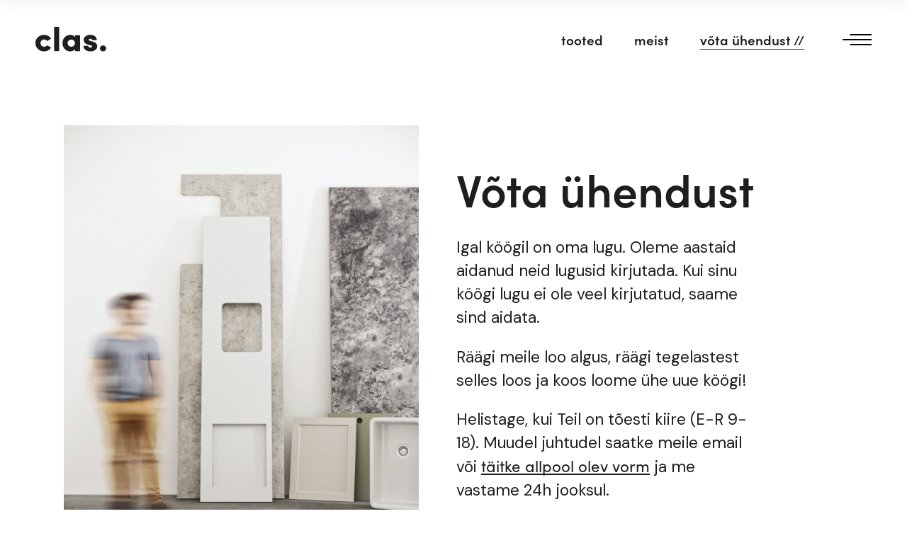

--- FILE ---
content_type: text/html; charset=UTF-8
request_url: https://clas.ee/vota-uhendust/
body_size: 15527
content:
<!DOCTYPE html>
<html lang="en">
<head>
	<meta charset="UTF-8">
	<meta name="viewport" content="width=device-width, initial-scale=1, user-scalable=yes">
	<link rel="profile" href="https://gmpg.org/xfn/11">

	<title>Võta ühendust &#8211; Clas</title>
<meta name='robots' content='max-image-preview:large' />
<link rel='dns-prefetch' href='//use.typekit.net' />
<link rel='dns-prefetch' href='//fonts.googleapis.com' />
<link rel="alternate" type="application/rss+xml" title="Clas &raquo; Feed" href="https://clas.ee/feed/" />
<link rel="alternate" type="application/rss+xml" title="Clas &raquo; Comments Feed" href="https://clas.ee/comments/feed/" />
<link rel="alternate" title="oEmbed (JSON)" type="application/json+oembed" href="https://clas.ee/wp-json/oembed/1.0/embed?url=https%3A%2F%2Fclas.ee%2Fvota-uhendust%2F" />
<link rel="alternate" title="oEmbed (XML)" type="text/xml+oembed" href="https://clas.ee/wp-json/oembed/1.0/embed?url=https%3A%2F%2Fclas.ee%2Fvota-uhendust%2F&#038;format=xml" />
<style id='wp-img-auto-sizes-contain-inline-css' type='text/css'>
img:is([sizes=auto i],[sizes^="auto," i]){contain-intrinsic-size:3000px 1500px}
/*# sourceURL=wp-img-auto-sizes-contain-inline-css */
</style>
<style id='wp-emoji-styles-inline-css' type='text/css'>

	img.wp-smiley, img.emoji {
		display: inline !important;
		border: none !important;
		box-shadow: none !important;
		height: 1em !important;
		width: 1em !important;
		margin: 0 0.07em !important;
		vertical-align: -0.1em !important;
		background: none !important;
		padding: 0 !important;
	}
/*# sourceURL=wp-emoji-styles-inline-css */
</style>
<style id='classic-theme-styles-inline-css' type='text/css'>
/*! This file is auto-generated */
.wp-block-button__link{color:#fff;background-color:#32373c;border-radius:9999px;box-shadow:none;text-decoration:none;padding:calc(.667em + 2px) calc(1.333em + 2px);font-size:1.125em}.wp-block-file__button{background:#32373c;color:#fff;text-decoration:none}
/*# sourceURL=/wp-includes/css/classic-themes.min.css */
</style>
<style id='global-styles-inline-css' type='text/css'>
:root{--wp--preset--aspect-ratio--square: 1;--wp--preset--aspect-ratio--4-3: 4/3;--wp--preset--aspect-ratio--3-4: 3/4;--wp--preset--aspect-ratio--3-2: 3/2;--wp--preset--aspect-ratio--2-3: 2/3;--wp--preset--aspect-ratio--16-9: 16/9;--wp--preset--aspect-ratio--9-16: 9/16;--wp--preset--color--black: #000000;--wp--preset--color--cyan-bluish-gray: #abb8c3;--wp--preset--color--white: #ffffff;--wp--preset--color--pale-pink: #f78da7;--wp--preset--color--vivid-red: #cf2e2e;--wp--preset--color--luminous-vivid-orange: #ff6900;--wp--preset--color--luminous-vivid-amber: #fcb900;--wp--preset--color--light-green-cyan: #7bdcb5;--wp--preset--color--vivid-green-cyan: #00d084;--wp--preset--color--pale-cyan-blue: #8ed1fc;--wp--preset--color--vivid-cyan-blue: #0693e3;--wp--preset--color--vivid-purple: #9b51e0;--wp--preset--gradient--vivid-cyan-blue-to-vivid-purple: linear-gradient(135deg,rgb(6,147,227) 0%,rgb(155,81,224) 100%);--wp--preset--gradient--light-green-cyan-to-vivid-green-cyan: linear-gradient(135deg,rgb(122,220,180) 0%,rgb(0,208,130) 100%);--wp--preset--gradient--luminous-vivid-amber-to-luminous-vivid-orange: linear-gradient(135deg,rgb(252,185,0) 0%,rgb(255,105,0) 100%);--wp--preset--gradient--luminous-vivid-orange-to-vivid-red: linear-gradient(135deg,rgb(255,105,0) 0%,rgb(207,46,46) 100%);--wp--preset--gradient--very-light-gray-to-cyan-bluish-gray: linear-gradient(135deg,rgb(238,238,238) 0%,rgb(169,184,195) 100%);--wp--preset--gradient--cool-to-warm-spectrum: linear-gradient(135deg,rgb(74,234,220) 0%,rgb(151,120,209) 20%,rgb(207,42,186) 40%,rgb(238,44,130) 60%,rgb(251,105,98) 80%,rgb(254,248,76) 100%);--wp--preset--gradient--blush-light-purple: linear-gradient(135deg,rgb(255,206,236) 0%,rgb(152,150,240) 100%);--wp--preset--gradient--blush-bordeaux: linear-gradient(135deg,rgb(254,205,165) 0%,rgb(254,45,45) 50%,rgb(107,0,62) 100%);--wp--preset--gradient--luminous-dusk: linear-gradient(135deg,rgb(255,203,112) 0%,rgb(199,81,192) 50%,rgb(65,88,208) 100%);--wp--preset--gradient--pale-ocean: linear-gradient(135deg,rgb(255,245,203) 0%,rgb(182,227,212) 50%,rgb(51,167,181) 100%);--wp--preset--gradient--electric-grass: linear-gradient(135deg,rgb(202,248,128) 0%,rgb(113,206,126) 100%);--wp--preset--gradient--midnight: linear-gradient(135deg,rgb(2,3,129) 0%,rgb(40,116,252) 100%);--wp--preset--font-size--small: 13px;--wp--preset--font-size--medium: 20px;--wp--preset--font-size--large: 36px;--wp--preset--font-size--x-large: 42px;--wp--preset--spacing--20: 0.44rem;--wp--preset--spacing--30: 0.67rem;--wp--preset--spacing--40: 1rem;--wp--preset--spacing--50: 1.5rem;--wp--preset--spacing--60: 2.25rem;--wp--preset--spacing--70: 3.38rem;--wp--preset--spacing--80: 5.06rem;--wp--preset--shadow--natural: 6px 6px 9px rgba(0, 0, 0, 0.2);--wp--preset--shadow--deep: 12px 12px 50px rgba(0, 0, 0, 0.4);--wp--preset--shadow--sharp: 6px 6px 0px rgba(0, 0, 0, 0.2);--wp--preset--shadow--outlined: 6px 6px 0px -3px rgb(255, 255, 255), 6px 6px rgb(0, 0, 0);--wp--preset--shadow--crisp: 6px 6px 0px rgb(0, 0, 0);}:where(.is-layout-flex){gap: 0.5em;}:where(.is-layout-grid){gap: 0.5em;}body .is-layout-flex{display: flex;}.is-layout-flex{flex-wrap: wrap;align-items: center;}.is-layout-flex > :is(*, div){margin: 0;}body .is-layout-grid{display: grid;}.is-layout-grid > :is(*, div){margin: 0;}:where(.wp-block-columns.is-layout-flex){gap: 2em;}:where(.wp-block-columns.is-layout-grid){gap: 2em;}:where(.wp-block-post-template.is-layout-flex){gap: 1.25em;}:where(.wp-block-post-template.is-layout-grid){gap: 1.25em;}.has-black-color{color: var(--wp--preset--color--black) !important;}.has-cyan-bluish-gray-color{color: var(--wp--preset--color--cyan-bluish-gray) !important;}.has-white-color{color: var(--wp--preset--color--white) !important;}.has-pale-pink-color{color: var(--wp--preset--color--pale-pink) !important;}.has-vivid-red-color{color: var(--wp--preset--color--vivid-red) !important;}.has-luminous-vivid-orange-color{color: var(--wp--preset--color--luminous-vivid-orange) !important;}.has-luminous-vivid-amber-color{color: var(--wp--preset--color--luminous-vivid-amber) !important;}.has-light-green-cyan-color{color: var(--wp--preset--color--light-green-cyan) !important;}.has-vivid-green-cyan-color{color: var(--wp--preset--color--vivid-green-cyan) !important;}.has-pale-cyan-blue-color{color: var(--wp--preset--color--pale-cyan-blue) !important;}.has-vivid-cyan-blue-color{color: var(--wp--preset--color--vivid-cyan-blue) !important;}.has-vivid-purple-color{color: var(--wp--preset--color--vivid-purple) !important;}.has-black-background-color{background-color: var(--wp--preset--color--black) !important;}.has-cyan-bluish-gray-background-color{background-color: var(--wp--preset--color--cyan-bluish-gray) !important;}.has-white-background-color{background-color: var(--wp--preset--color--white) !important;}.has-pale-pink-background-color{background-color: var(--wp--preset--color--pale-pink) !important;}.has-vivid-red-background-color{background-color: var(--wp--preset--color--vivid-red) !important;}.has-luminous-vivid-orange-background-color{background-color: var(--wp--preset--color--luminous-vivid-orange) !important;}.has-luminous-vivid-amber-background-color{background-color: var(--wp--preset--color--luminous-vivid-amber) !important;}.has-light-green-cyan-background-color{background-color: var(--wp--preset--color--light-green-cyan) !important;}.has-vivid-green-cyan-background-color{background-color: var(--wp--preset--color--vivid-green-cyan) !important;}.has-pale-cyan-blue-background-color{background-color: var(--wp--preset--color--pale-cyan-blue) !important;}.has-vivid-cyan-blue-background-color{background-color: var(--wp--preset--color--vivid-cyan-blue) !important;}.has-vivid-purple-background-color{background-color: var(--wp--preset--color--vivid-purple) !important;}.has-black-border-color{border-color: var(--wp--preset--color--black) !important;}.has-cyan-bluish-gray-border-color{border-color: var(--wp--preset--color--cyan-bluish-gray) !important;}.has-white-border-color{border-color: var(--wp--preset--color--white) !important;}.has-pale-pink-border-color{border-color: var(--wp--preset--color--pale-pink) !important;}.has-vivid-red-border-color{border-color: var(--wp--preset--color--vivid-red) !important;}.has-luminous-vivid-orange-border-color{border-color: var(--wp--preset--color--luminous-vivid-orange) !important;}.has-luminous-vivid-amber-border-color{border-color: var(--wp--preset--color--luminous-vivid-amber) !important;}.has-light-green-cyan-border-color{border-color: var(--wp--preset--color--light-green-cyan) !important;}.has-vivid-green-cyan-border-color{border-color: var(--wp--preset--color--vivid-green-cyan) !important;}.has-pale-cyan-blue-border-color{border-color: var(--wp--preset--color--pale-cyan-blue) !important;}.has-vivid-cyan-blue-border-color{border-color: var(--wp--preset--color--vivid-cyan-blue) !important;}.has-vivid-purple-border-color{border-color: var(--wp--preset--color--vivid-purple) !important;}.has-vivid-cyan-blue-to-vivid-purple-gradient-background{background: var(--wp--preset--gradient--vivid-cyan-blue-to-vivid-purple) !important;}.has-light-green-cyan-to-vivid-green-cyan-gradient-background{background: var(--wp--preset--gradient--light-green-cyan-to-vivid-green-cyan) !important;}.has-luminous-vivid-amber-to-luminous-vivid-orange-gradient-background{background: var(--wp--preset--gradient--luminous-vivid-amber-to-luminous-vivid-orange) !important;}.has-luminous-vivid-orange-to-vivid-red-gradient-background{background: var(--wp--preset--gradient--luminous-vivid-orange-to-vivid-red) !important;}.has-very-light-gray-to-cyan-bluish-gray-gradient-background{background: var(--wp--preset--gradient--very-light-gray-to-cyan-bluish-gray) !important;}.has-cool-to-warm-spectrum-gradient-background{background: var(--wp--preset--gradient--cool-to-warm-spectrum) !important;}.has-blush-light-purple-gradient-background{background: var(--wp--preset--gradient--blush-light-purple) !important;}.has-blush-bordeaux-gradient-background{background: var(--wp--preset--gradient--blush-bordeaux) !important;}.has-luminous-dusk-gradient-background{background: var(--wp--preset--gradient--luminous-dusk) !important;}.has-pale-ocean-gradient-background{background: var(--wp--preset--gradient--pale-ocean) !important;}.has-electric-grass-gradient-background{background: var(--wp--preset--gradient--electric-grass) !important;}.has-midnight-gradient-background{background: var(--wp--preset--gradient--midnight) !important;}.has-small-font-size{font-size: var(--wp--preset--font-size--small) !important;}.has-medium-font-size{font-size: var(--wp--preset--font-size--medium) !important;}.has-large-font-size{font-size: var(--wp--preset--font-size--large) !important;}.has-x-large-font-size{font-size: var(--wp--preset--font-size--x-large) !important;}
:where(.wp-block-post-template.is-layout-flex){gap: 1.25em;}:where(.wp-block-post-template.is-layout-grid){gap: 1.25em;}
:where(.wp-block-term-template.is-layout-flex){gap: 1.25em;}:where(.wp-block-term-template.is-layout-grid){gap: 1.25em;}
:where(.wp-block-columns.is-layout-flex){gap: 2em;}:where(.wp-block-columns.is-layout-grid){gap: 2em;}
:root :where(.wp-block-pullquote){font-size: 1.5em;line-height: 1.6;}
/*# sourceURL=global-styles-inline-css */
</style>
<link rel='stylesheet' id='contact-form-7-css' href='https://clas.ee/wp-content/plugins/contact-form-7/includes/css/styles.css?ver=6.1.4' type='text/css' media='all' />
<link rel='stylesheet' id='custom-typekit-css-css' href='https://use.typekit.net/gwl7hwl.css?ver=2.1.1' type='text/css' media='all' />
<link rel='stylesheet' id='qi-addons-for-elementor-grid-style-css' href='https://clas.ee/wp-content/plugins/qi-addons-for-elementor/assets/css/grid.min.css?ver=1.9.5' type='text/css' media='all' />
<link rel='stylesheet' id='qi-addons-for-elementor-helper-parts-style-css' href='https://clas.ee/wp-content/plugins/qi-addons-for-elementor/assets/css/helper-parts.min.css?ver=1.9.5' type='text/css' media='all' />
<link rel='stylesheet' id='qi-addons-for-elementor-style-css' href='https://clas.ee/wp-content/plugins/qi-addons-for-elementor/assets/css/main.min.css?ver=1.9.5' type='text/css' media='all' />
<link rel='stylesheet' id='swiper-css' href='https://clas.ee/wp-content/plugins/qi-addons-for-elementor/assets/plugins/swiper/8.4.5/swiper.min.css?ver=8.4.5' type='text/css' media='all' />
<link rel='stylesheet' id='perfect-scrollbar-css' href='https://clas.ee/wp-content/plugins/qode-essential-addons/assets/plugins/perfect-scrollbar/perfect-scrollbar.css?ver=1.5.3' type='text/css' media='all' />
<link rel='stylesheet' id='qode-essential-addons-style-css' href='https://clas.ee/wp-content/plugins/qode-essential-addons/assets/css/main.min.css?ver=1.6.6' type='text/css' media='all' />
<link rel='stylesheet' id='qi-google-fonts-css' href='https://fonts.googleapis.com/css?family=DM+Sans%3A400%2C500%2C600%2C700&#038;subset=latin-ext&#038;display=swap&#038;ver=1.0.0' type='text/css' media='all' />
<link rel='stylesheet' id='qi-grid-css' href='https://clas.ee/wp-content/themes/qi/assets/css/grid.min.css?ver=1.3' type='text/css' media='all' />
<link rel='stylesheet' id='qi-main-css' href='https://clas.ee/wp-content/themes/qi/assets/css/main.min.css?ver=1.3' type='text/css' media='all' />
<style id='qi-main-inline-css' type='text/css'>
#qodef-back-to-top .qodef-back-to-top-icon { color: #000000;background-color: rgba(255,255,255,0);border-color: #000000;border-width: 2px;border-radius: 64px;}#qodef-back-to-top:hover .qodef-back-to-top-icon { color: #ffffff;background-color: #0a0a0a;border-color: #000000;}input[type="text"], input[type="email"], input[type="url"], input[type="password"], input[type="number"], input[type="tel"], input[type="search"], input[type="date"], textarea, select, body .select2-container--default .select2-selection--single, body .select2-container--default .select2-selection--multiple, .widget[class*="_search"] button.qodef-search-form-button, .wp-block-search .wp-block-search__input, .wp-block-search.wp-block-search__button-inside .wp-block-search__inside-wrapper, .widget.widget_block .wp-block-woocommerce-product-search input { font-size: 18px;}input[type="submit"], button[type="submit"], .qodef-theme-button.qodef--filled, button.qodef-theme-button.qodef--filled, #qodef-woo-page .added_to_cart, #qodef-woo-page .button, .qodef-woo-shortcode .added_to_cart, .qodef-woo-shortcode .button, .widget.woocommerce .button, .woocommerce-page div.woocommerce>.return-to-shop a, .woocommerce-account .button, #qodef-page-header .widget.woocommerce.widget_shopping_cart .buttons a, .widget.woocommerce.widget_shopping_cart .buttons a { border-width: 1px;border-style: solid;border-radius: 64px;}.qodef-theme-button .qodef-theme-button-icon, button.qodef-theme-button .qodef-theme-button-icon, #qodef-woo-page .added_to_cart .qodef-theme-button-icon, #qodef-woo-page .button .qodef-theme-button-icon, .qodef-woo-shortcode .added_to_cart .qodef-theme-button-icon, .qodef-woo-shortcode .button .qodef-theme-button-icon, .qodef-blog-shortcode .qodef-blog-item .qodef-e-read-more-link .qodef-theme-button-icon, .qodef-portfolio-list .qodef-theme-button .qodef-theme-button-icon { width: 5px;}.qodef-swiper-container .swiper-button-next svg, .qodef-swiper-container .swiper-button-prev svg { width: 6px;}#qodef-page-footer-top-area { background-color: #1b1c1e;}#qodef-page-footer-top-area-inner { padding-top: 56px;padding-bottom: 56px;padding-left: 5%!important;padding-right: 5%!important;}#qodef-page-footer-top-area .widget { margin-bottom: 8px;}#qodef-page-footer-top-area .widget .qodef-widget-title { margin-bottom: 16px;}#qodef-page-footer-bottom-area { background-color: #0c0d0d;}#qodef-page-footer-bottom-area-inner { padding-top: 8px;padding-bottom: 8px;padding-left: 5%!important;padding-right: 5%!important;border-top-width: 0px;}#qodef-page-inner { padding: 0 0;}@media only screen and (max-width: 1024px) { #qodef-page-inner { padding: 0 0;}}.qodef-header-sticky { height: 70px;}.qodef-header-sticky .qodef-header-sticky-inner { padding-left: 70px;padding-right: 70px;box-shadow: 0px 4px 24px rgba(0,0,0,0.06);}#qodef-page-mobile-header .qodef-mobile-header-logo-link { height: 30px;}#qodef-page-header .widget.woocommerce.widget_shopping_cart .widgettitle { color: #1e1e20;font-size: 19px;font-weight: 600;letter-spacing: 0px;}.qodef-header-navigation> ul > li > a, #qodef-page-header .widget_qode_essential_addons_icon_svg .qodef-m-text { color: #1e1e20;font-size: 19px;font-weight: 600;letter-spacing: 0px;}.qodef-header-navigation> ul > li > a:hover, .qodef-header-navigation> ul > li > a:focus { text-decoration: none;}.wpcf7 label { color: #000000;}.wpcf7 input[type="text"], .wpcf7 input[type="email"], .wpcf7 input[type="url"], .wpcf7 input[type="password"], .wpcf7 input[type="number"], .wpcf7 input[type="tel"], .wpcf7 input[type="search"], .wpcf7 input[type="date"], .wpcf7 textarea, .wpcf7 select { color: #a1a1a1;border-color: #000000;margin-bottom: 12px;}.wpcf7 input[type=submit] { color: #000000;background-color: rgba(255,255,255,0);border-color: rgba(155,155,155,0);margin-top: 5px;padding: 0;}.wpcf7 input[type=submit]:hover { color: #000000;background-color: rgba(255,255,255,0);border-color: rgba(255,255,255,0);}.qodef-portfolio-list .qodef-e-info-category { color: #000000;}.qodef-portfolio-list .qodef-e-info-category a, .qodef-e-content-follow .qodef-e-content .qodef-e-category-holder .qodef-e-info-category { color: #000000;font-size: 18px;font-weight: 300;}#qodef-side-area { text-align: left;}.qodef-side-area-opener .qodef-m-icon { color: #000000;width: 41px;}#qodef-side-area-close .qodef-m-icon { top: 20px;right: 30px;}h5, .qodef-h5 { font-weight: 600;}.woocommerce-page div.woocommerce .shop_table th, #qodef-woo-page.qodef--cart .shop_table td.product-name a { font-weight: 600;}#qodef-woo-page.qodef--single .woocommerce-tabs .wc-tabs li a { font-weight: 600;}.qodef-header--standard #qodef-page-header { height: 110px;}.qodef-mobile-header-navigation> ul > li > a { font-size: 15px;font-style: normal;font-weight: 500;text-transform: none;}.qodef-mobile-header-navigation> ul > li > a:hover, .qodef-mobile-header-navigation> ul > li > a:focus { text-decoration: none;}.qodef-mobile-header-navigation> ul > li.current-menu-ancestor > a, .qodef-mobile-header-navigation> ul > li.current-menu-item > a { text-decoration: underline;}
/*# sourceURL=qi-main-inline-css */
</style>
<link rel='stylesheet' id='qi-style-css' href='https://clas.ee/wp-content/themes/qi/style.css?ver=1.3' type='text/css' media='all' />
<link rel='stylesheet' id='qode-essential-addons-elementor-css' href='https://clas.ee/wp-content/plugins/qode-essential-addons/inc/plugins/elementor/assets/css/elementor.min.css?ver=6.9' type='text/css' media='all' />
<link rel='stylesheet' id='elementor-frontend-css' href='https://clas.ee/wp-content/plugins/elementor/assets/css/frontend.min.css?ver=3.34.1' type='text/css' media='all' />
<link rel='stylesheet' id='elementor-post-858-css' href='https://clas.ee/wp-content/uploads/elementor/css/post-858.css?ver=1767846729' type='text/css' media='all' />
<link rel='stylesheet' id='widget-image-css' href='https://clas.ee/wp-content/plugins/elementor/assets/css/widget-image.min.css?ver=3.34.1' type='text/css' media='all' />
<link rel='stylesheet' id='elementor-post-169-css' href='https://clas.ee/wp-content/uploads/elementor/css/post-169.css?ver=1767948103' type='text/css' media='all' />
<script type="text/javascript" src="https://clas.ee/wp-includes/js/jquery/jquery.min.js?ver=3.7.1" id="jquery-core-js"></script>
<script type="text/javascript" src="https://clas.ee/wp-includes/js/jquery/jquery-migrate.min.js?ver=3.4.1" id="jquery-migrate-js"></script>
<link rel="https://api.w.org/" href="https://clas.ee/wp-json/" /><link rel="alternate" title="JSON" type="application/json" href="https://clas.ee/wp-json/wp/v2/pages/169" /><link rel="EditURI" type="application/rsd+xml" title="RSD" href="https://clas.ee/xmlrpc.php?rsd" />
<meta name="generator" content="WordPress 6.9" />
<link rel="canonical" href="https://clas.ee/vota-uhendust/" />
<link rel='shortlink' href='https://clas.ee/?p=169' />
<meta name="generator" content="Elementor 3.34.1; features: e_font_icon_svg, additional_custom_breakpoints; settings: css_print_method-external, google_font-enabled, font_display-auto">
			<style>
				.e-con.e-parent:nth-of-type(n+4):not(.e-lazyloaded):not(.e-no-lazyload),
				.e-con.e-parent:nth-of-type(n+4):not(.e-lazyloaded):not(.e-no-lazyload) * {
					background-image: none !important;
				}
				@media screen and (max-height: 1024px) {
					.e-con.e-parent:nth-of-type(n+3):not(.e-lazyloaded):not(.e-no-lazyload),
					.e-con.e-parent:nth-of-type(n+3):not(.e-lazyloaded):not(.e-no-lazyload) * {
						background-image: none !important;
					}
				}
				@media screen and (max-height: 640px) {
					.e-con.e-parent:nth-of-type(n+2):not(.e-lazyloaded):not(.e-no-lazyload),
					.e-con.e-parent:nth-of-type(n+2):not(.e-lazyloaded):not(.e-no-lazyload) * {
						background-image: none !important;
					}
				}
			</style>
			<link rel="icon" href="https://clas.ee/wp-content/uploads/2023/06/cropped-favicon-1-32x32.png" sizes="32x32" />
<link rel="icon" href="https://clas.ee/wp-content/uploads/2023/06/cropped-favicon-1-192x192.png" sizes="192x192" />
<link rel="apple-touch-icon" href="https://clas.ee/wp-content/uploads/2023/06/cropped-favicon-1-180x180.png" />
<meta name="msapplication-TileImage" content="https://clas.ee/wp-content/uploads/2023/06/cropped-favicon-1-270x270.png" />
		<style type="text/css" id="wp-custom-css">
			/*footer social media icons center*/
#block-9 {height:100%;
	justify-content: center;
    display: flex;
    align-items: center;}

.wp-block-social-links.is-style-logos-only .wp-social-link svg {
    height: 0.6em;
    width: 0.6em;
}
/* Protsessi lehe light header */
.page-id-1665 #qodef-page-header-inner .qodef-header-logo-link img,
.page-id-1665 #qodef-page-header-inner .qodef-header-navigation> ul > li > a,
.page-id-1665 #qodef-page-header-inner .qodef-side-area-opener .qodef-m-icon svg{
    filter: invert(100%);
}

#qodef-page-mobile-header-inner {
    padding: 0 1em;
}

.elementor-kit-858 button, .elementor-kit-858 input[type="button"], .elementor-kit-858 input[type="submit"], .elementor-kit-858 .elementor-button {
    border-style: none;
}
		</style>
		</head>
<body class="wp-singular page-template page-template-qi-full-width page-template-qi-full-width-php page page-id-169 wp-embed-responsive wp-theme-qi qodef-qi--no-touch qi-addons-for-elementor-1.9.5 qodef-back-to-top--enabled qodef-content-grid-1300  qodef-header--standard qodef-header-appearance--sticky qodef-mobile-header--standard qodef-nav-1st-lvl--draw-hover-underline qode-essential-addons-1.6.6 theme-qi qi-1.3 qodef-header-standard--right qodef-mobile-menu-1st-lvl--draw-hover-underline qodef-search--covers-header elementor-default elementor-kit-858 elementor-page elementor-page-169" itemscope itemtype="https://schema.org/WebPage">
	<a class="skip-link screen-reader-text" href="#qodef-page-content">Skip to the content</a>	<div id="qodef-page-wrapper" class="">
		<header id="qodef-page-header" >
		<div id="qodef-page-header-inner" class="">
		<a itemprop="url" class="qodef-header-logo-link qodef-height--not-set qodef-source--image" href="https://clas.ee/" rel="home">
	<img width="100" height="35" src="https://clas.ee/wp-content/uploads/2022/12/clas-logo.svg" class="qodef-header-logo-image qodef--main" alt="logo main" itemprop="image" /></a>
	<nav class="qodef-header-navigation" role="navigation" aria-label="Top Menu">
		<ul id="menu-main-menu-1" class="menu"><li class="menu-item menu-item-type-post_type menu-item-object-page menu-item-853"><a href="https://clas.ee/tooted/"><span class="qodef-menu-item-text">tooted</span></a></li>
<li class="menu-item menu-item-type-post_type menu-item-object-page menu-item-851"><a href="https://clas.ee/meist/"><span class="qodef-menu-item-text">meist</span></a></li>
<li class="menu-item menu-item-type-post_type menu-item-object-page current-menu-item page_item page-item-169 current_page_item menu-item-852"><a href="https://clas.ee/vota-uhendust/" aria-current="page"><span class="qodef-menu-item-text">võta ühendust //</span></a></li>
</ul>	</nav>
	<div class="qodef-widget-holder qodef--one">
		<div id="qode_essential_addons_side_area_opener-2" class="widget widget_qode_essential_addons_side_area_opener qodef-header-widget-area-one" data-area="header-widget-one">			<a href="javascript:void(0)" class="qodef-opener-icon qodef-m qodef-side-area-opener "  aria-expanded="false" aria-label="Open the side area">
				<span class="qodef-m-icon">
					<svg xmlns="http://www.w3.org/2000/svg" xmlns:xlink="http://www.w3.org/1999/xlink" x="0px" y="0px"
	 width="42px" height="16px" viewBox="0 0 42 16" style="enable-background:new 0 0 42 16;" xml:space="preserve">
<g>
	<g>
		<rect x="11" width="31" height="2"/>
	</g>
	<g>
		<rect x="11" y="14" width="31" height="2"/>
	</g>
	<g>
		<rect y="7" width="42" height="2"/>
	</g>
</g>
</svg>
				</span>
			</a>
			</div>	</div>
	</div>
	<div class="qodef-header-sticky qodef-custom-header-layout qodef-appearance--up">
	<div class="qodef-header-sticky-inner ">
		<a itemprop="url" class="qodef-header-logo-link qodef-height--not-set qodef-source--image" href="https://clas.ee/" rel="home">
	<img width="100" height="35" src="https://clas.ee/wp-content/uploads/2022/12/clas-logo.svg" class="qodef-header-logo-image qodef--main" alt="logo main" itemprop="image" /></a>
	<nav class="qodef-header-navigation" role="navigation" aria-label="Top Menu">
		<ul id="menu-main-menu-2" class="menu"><li class="menu-item menu-item-type-post_type menu-item-object-page menu-item-853"><a href="https://clas.ee/tooted/"><span class="qodef-menu-item-text">tooted</span></a></li>
<li class="menu-item menu-item-type-post_type menu-item-object-page menu-item-851"><a href="https://clas.ee/meist/"><span class="qodef-menu-item-text">meist</span></a></li>
<li class="menu-item menu-item-type-post_type menu-item-object-page current-menu-item page_item page-item-169 current_page_item menu-item-852"><a href="https://clas.ee/vota-uhendust/" aria-current="page"><span class="qodef-menu-item-text">võta ühendust //</span></a></li>
</ul>	</nav>
	</div>
	</div>
</header>
<header id="qodef-page-mobile-header">
		<div id="qodef-page-mobile-header-inner" >
		<a itemprop="url" class="qodef-mobile-header-logo-link qodef-height--set qodef-source--image" href="https://clas.ee/" rel="home">
	<img width="100" height="35" src="https://clas.ee/wp-content/uploads/2022/12/clas-logo.svg" class="qodef-header-logo-image qodef--main" alt="logo main" itemprop="image" /></a>
	<button type="button" class="qodef-mobile-header-opener" aria-expanded="false" aria-label="Open the menu">
		<svg class="qodef--initial" xmlns="http://www.w3.org/2000/svg" width="20" height="13" x="0px" y="0px" viewBox="0 0 21.3 13.7" xml:space="preserve" aria-hidden="true"><rect x="10.1" y="-9.1" transform="matrix(-1.836970e-16 1 -1 -1.836970e-16 11.5 -9.75)" width="1" height="20"/><rect x="10.1" y="-3.1" transform="matrix(-1.836970e-16 1 -1 -1.836970e-16 17.5 -3.75)" width="1" height="20"/><rect x="10.1" y="2.9" transform="matrix(-1.836970e-16 1 -1 -1.836970e-16 23.5 2.25)" width="1" height="20"/></svg>	</button>
		<nav class="qodef-mobile-header-navigation qodef-mobile-header-navigation-initial" role="navigation" aria-label="Mobile Menu">
		<ul id="menu-main-menu-3" class=""><li class="menu-item menu-item-type-post_type menu-item-object-page menu-item-853"><a href="https://clas.ee/tooted/"><span class="qodef-menu-item-text">tooted</span></a></li>
<li class="menu-item menu-item-type-post_type menu-item-object-page menu-item-851"><a href="https://clas.ee/meist/"><span class="qodef-menu-item-text">meist</span></a></li>
<li class="menu-item menu-item-type-post_type menu-item-object-page current-menu-item page_item page-item-169 current_page_item menu-item-852"><a href="https://clas.ee/vota-uhendust/" aria-current="page"><span class="qodef-menu-item-text">võta ühendust //</span></a></li>
</ul>	</nav>
	</div>
	</header>
		<div id="qodef-page-outer">
						<div id="qodef-page-inner" class="qodef-content-full-width">
<main id="qodef-page-content" class="qodef-grid qodef-layout--columns  qodef-gutter--huge">
	<div class="qodef-grid-inner">
		<div class="qodef-grid-item qodef-page-content-section">
			<div data-elementor-type="wp-page" data-elementor-id="169" class="elementor elementor-169">
				<div class="elementor-element elementor-element-793e935 e-con-full qodef-elementor-content-grid e-flex e-con e-parent" data-id="793e935" data-element_type="container">
		<div class="elementor-element elementor-element-418c14a e-con-full e-flex qodef-elementor-content-no e-con e-child" data-id="418c14a" data-element_type="container">
				<div class="elementor-element elementor-element-5590ccd elementor-widget elementor-widget-image" data-id="5590ccd" data-element_type="widget" data-widget_type="image.default">
				<div class="elementor-widget-container">
															<img fetchpriority="high" fetchpriority="high" decoding="async" width="1112" height="1390" src="https://clas.ee/wp-content/uploads/2023/05/showroom_clas.ee_.jpg" class="attachment-full size-full wp-image-1117" alt="" srcset="https://clas.ee/wp-content/uploads/2023/05/showroom_clas.ee_.jpg 1112w, https://clas.ee/wp-content/uploads/2023/05/showroom_clas.ee_-240x300.jpg 240w, https://clas.ee/wp-content/uploads/2023/05/showroom_clas.ee_-819x1024.jpg 819w, https://clas.ee/wp-content/uploads/2023/05/showroom_clas.ee_-768x960.jpg 768w" sizes="(max-width: 1112px) 100vw, 1112px" />															</div>
				</div>
				</div>
		<div class="elementor-element elementor-element-793dccd e-con-full e-flex qodef-elementor-content-no e-con e-child" data-id="793dccd" data-element_type="container">
				<div class="elementor-element elementor-element-371b343 elementor-widget elementor-widget-qi_addons_for_elementor_section_title" data-id="371b343" data-element_type="widget" data-widget_type="qi_addons_for_elementor_section_title.default">
				<div class="elementor-widget-container">
					<div class="qodef-shortcode qodef-m qodef-qi-section-title qodef-decoration--italic qodef-text-link--underline-initial qodef-link--underline-draw qodef-subtitle-icon--left">
						<h2 class="qodef-m-title">
		Võta ühendust	</h2>
			<div class="qodef-m-text"><p>Igal köögil on oma lugu. Oleme aastaid aidanud neid lugusid kirjutada. Kui sinu köögi lugu ei ole veel kirjutatud, saame sind aidata.</p><p>Räägi meile loo algus, räägi tegelastest selles loos ja koos loome ühe uue köögi!</p><p>Helistage, kui Teil on tõesti kiire (E-R 9-18). Muudel juhtudel saatke meile email või <a href="#vorm">täitke allpool olev vorm</a> ja me vastame 24h jooksul.</p></div>
	</div>
				</div>
				</div>
				<div class="elementor-element elementor-element-e6eaf95 elementor-widget elementor-widget-qi_addons_for_elementor_section_title" data-id="e6eaf95" data-element_type="widget" data-widget_type="qi_addons_for_elementor_section_title.default">
				<div class="elementor-widget-container">
					<div class="qodef-shortcode qodef-m qodef-qi-section-title qodef-decoration--italic qodef-text-link--underline-initial qodef-link--underline-draw qodef-subtitle-icon--left">
						<h4 class="qodef-m-title">
		Homework OÜ	</h4>
			<div class="qodef-m-text"><p>Vilja 27D,<br />65605 Võru linn</p><p><a href="tel:3725246574">+372 524 6574</a><br /><a href="mailto:hello@clas.ee">hello@clas.ee</a></p></div>
	</div>
				</div>
				</div>
				</div>
				</div>
				<section class="elementor-section elementor-top-section elementor-element elementor-element-65069da elementor-section-full_width qodef-elementor-content-grid elementor-section-height-default elementor-section-height-default" data-id="65069da" data-element_type="section" id="vorm">
						<div class="elementor-container elementor-column-gap-default">
					<div class="elementor-column elementor-col-50 elementor-top-column elementor-element elementor-element-b500381" data-id="b500381" data-element_type="column">
			<div class="elementor-widget-wrap elementor-element-populated">
						<div class="elementor-element elementor-element-1104d10c elementor-widget elementor-widget-qi_addons_for_elementor_section_title" data-id="1104d10c" data-element_type="widget" data-widget_type="qi_addons_for_elementor_section_title.default">
				<div class="elementor-widget-container">
					<div class="qodef-shortcode qodef-m qodef-qi-section-title qodef-decoration--italic qodef-link--underline-draw qodef-subtitle-icon--left">
						<h4 class="qodef-m-title">
		Ootame põnevusega teie ideid, mida koos ellu viia.	</h4>
			</div>
				</div>
				</div>
				<div class="elementor-element elementor-element-e96e3f1 elementor-widget__width-auto elementor-view-default elementor-widget elementor-widget-icon" data-id="e96e3f1" data-element_type="widget" data-widget_type="icon.default">
				<div class="elementor-widget-container">
							<div class="elementor-icon-wrapper">
			<a class="elementor-icon" href="https://www.instagram.com/meetclas/" target="_blank">
			<svg xmlns="http://www.w3.org/2000/svg" xmlns:xlink="http://www.w3.org/1999/xlink" x="0px" y="0px" viewbox="0 0 17.1 17.1" style="enable-background:new 0 0 17.1 17.1; fill:currentColor" xml:space="preserve"><g>	<path d="M17.1,12.1c-0.1,1.4-0.4,2.6-1.4,3.6s-2.2,1.3-3.6,1.4c-1.2,0.1-2.4,0.1-3.5,0.1s-2.4,0-3.5-0.1c-1.4-0.1-2.6-0.4-3.6-1.4   s-1.3-2.2-1.4-3.6C0,10.9,0,9.7,0,8.6S0,6.2,0.1,5c0.1-1.4,0.4-2.6,1.4-3.6S3.7,0.1,5,0.1C6.2,0,7.4,0,8.6,0s2.4,0,3.5,0.1   c1.4,0.1,2.6,0.4,3.6,1.4S17,3.7,17.1,5c0.1,1.2,0.1,2.4,0.1,3.5S17.1,10.9,17.1,12.1z M3.5,1.9C3.1,2,2.8,2.2,2.5,2.5   C2.2,2.8,2,3.1,1.9,3.5C1.4,4.6,1.5,7.3,1.5,8.6s-0.1,3.9,0.3,5.1c0.2,0.4,0.3,0.7,0.6,1c0.3,0.3,0.6,0.5,1,0.6   c1.1,0.4,3.8,0.3,5.1,0.3s3.9,0.1,5.1-0.3c0.4-0.2,0.7-0.3,1-0.6c0.3-0.3,0.5-0.6,0.6-1c0.4-1.1,0.3-3.8,0.3-5.1s0.1-3.9-0.3-5.1   c-0.2-0.4-0.3-0.7-0.6-1c-0.3-0.3-0.6-0.5-1-0.6c-1.1-0.4-3.8-0.3-5.1-0.3S4.6,1.4,3.5,1.9z M8.6,13c-2.4,0-4.4-2-4.4-4.4   s2-4.4,4.4-4.4s4.4,2,4.4,4.4S11,13,8.6,13z M8.6,5.7C7,5.7,5.7,7,5.7,8.6s1.3,2.9,2.9,2.9s2.9-1.3,2.9-2.9S10.1,5.7,8.6,5.7z    M13.1,5c-0.6,0-1-0.5-1-1s0.5-1,1-1s1,0.5,1,1S13.7,5,13.1,5z"></path></g></svg>			</a>
		</div>
						</div>
				</div>
				<div class="elementor-element elementor-element-6490c12 elementor-widget__width-auto elementor-view-default elementor-widget elementor-widget-icon" data-id="6490c12" data-element_type="widget" data-widget_type="icon.default">
				<div class="elementor-widget-container">
							<div class="elementor-icon-wrapper">
			<div class="elementor-icon">
			<svg aria-hidden="true" class="e-font-icon-svg e-fab-pinterest-p" viewBox="0 0 384 512" xmlns="http://www.w3.org/2000/svg"><path d="M204 6.5C101.4 6.5 0 74.9 0 185.6 0 256 39.6 296 63.6 296c9.9 0 15.6-27.6 15.6-35.4 0-9.3-23.7-29.1-23.7-67.8 0-80.4 61.2-137.4 140.4-137.4 68.1 0 118.5 38.7 118.5 109.8 0 53.1-21.3 152.7-90.3 152.7-24.9 0-46.2-18-46.2-43.8 0-37.8 26.4-74.4 26.4-113.4 0-66.2-93.9-54.2-93.9 25.8 0 16.8 2.1 35.4 9.6 50.7-13.8 59.4-42 147.9-42 209.1 0 18.9 2.7 37.5 4.5 56.4 3.4 3.8 1.7 3.4 6.9 1.5 50.4-69 48.6-82.5 71.4-172.8 12.3 23.4 44.1 36 69.3 36 106.2 0 153.9-103.5 153.9-196.8C384 71.3 298.2 6.5 204 6.5z"></path></svg>			</div>
		</div>
						</div>
				</div>
				<div class="elementor-element elementor-element-3ff8a5f elementor-widget__width-auto elementor-view-default elementor-widget elementor-widget-icon" data-id="3ff8a5f" data-element_type="widget" data-widget_type="icon.default">
				<div class="elementor-widget-container">
							<div class="elementor-icon-wrapper">
			<div class="elementor-icon">
			<svg aria-hidden="true" class="e-font-icon-svg e-fab-facebook" viewBox="0 0 512 512" xmlns="http://www.w3.org/2000/svg"><path d="M504 256C504 119 393 8 256 8S8 119 8 256c0 123.78 90.69 226.38 209.25 245V327.69h-63V256h63v-54.64c0-62.15 37-96.48 93.67-96.48 27.14 0 55.52 4.84 55.52 4.84v61h-31.28c-30.8 0-40.41 19.12-40.41 38.73V256h68.78l-11 71.69h-57.78V501C413.31 482.38 504 379.78 504 256z"></path></svg>			</div>
		</div>
						</div>
				</div>
					</div>
		</div>
				<div class="elementor-column elementor-col-50 elementor-top-column elementor-element elementor-element-1d861bc" data-id="1d861bc" data-element_type="column">
			<div class="elementor-widget-wrap elementor-element-populated">
						<div class="elementor-element elementor-element-91417ed elementor-widget elementor-widget-qi_addons_for_elementor_contact_form_7" data-id="91417ed" data-element_type="widget" data-widget_type="qi_addons_for_elementor_contact_form_7.default">
				<div class="elementor-widget-container">
					<div class="qodef-shortcode qodef-m qodef-qi-contact-form-7">
	
<div class="wpcf7 no-js" id="wpcf7-f185-p169-o1" lang="en-US" dir="ltr" data-wpcf7-id="185">
<div class="screen-reader-response"><p role="status" aria-live="polite" aria-atomic="true"></p> <ul></ul></div>
<form action="/vota-uhendust/#wpcf7-f185-p169-o1" method="post" class="wpcf7-form init" aria-label="Contact form" novalidate="novalidate" data-status="init">
<fieldset class="hidden-fields-container"><input type="hidden" name="_wpcf7" value="185" /><input type="hidden" name="_wpcf7_version" value="6.1.4" /><input type="hidden" name="_wpcf7_locale" value="en_US" /><input type="hidden" name="_wpcf7_unit_tag" value="wpcf7-f185-p169-o1" /><input type="hidden" name="_wpcf7_container_post" value="169" /><input type="hidden" name="_wpcf7_posted_data_hash" value="" />
</fieldset>
<span class="wpcf7-form-control-wrap" data-name="your-message"><textarea cols="20" rows="3" maxlength="2000" class="wpcf7-form-control wpcf7-textarea" aria-invalid="false" placeholder="Sõnum" name="your-message"></textarea></span>
<div class="qodef-grid qodef-layout--columns qodef-col-num--2 qodef-responsive--predefined qodef-gutter--tiny">
<div class="qodef-grid-inner clear">
<div class="qodef-grid-item">
<span class="wpcf7-form-control-wrap" data-name="tel"><input size="40" maxlength="400" class="wpcf7-form-control wpcf7-text wpcf7-validates-as-required" aria-required="true" aria-invalid="false" placeholder="Nimi" value="" type="text" name="tel" /></span></div>
<div class="qodef-grid-item">
<span class="wpcf7-form-control-wrap" data-name="tel"><input size="40" maxlength="400" class="wpcf7-form-control wpcf7-text wpcf7-validates-as-required" aria-required="true" aria-invalid="false" placeholder="E-mail" value="" type="text" name="tel" /></span>
</div>
</div>
<div class="qodef-contact-form-button">
<input class="wpcf7-form-control wpcf7-submit has-spinner qodef--show-icon" type="submit" value="Saada" />
</div><div class="wpcf7-response-output" aria-hidden="true"></div>
</form>
</div>
</div>
				</div>
				</div>
					</div>
		</div>
					</div>
		</section>
				</div>
		</div>
	</div>
</main>
			</div><!-- close #qodef-page-inner div from header.php -->
		</div><!-- close #qodef-page-outer div from header.php -->
		<footer id="qodef-page-footer" >
		<div id="qodef-page-footer-top-area">
		<div id="qodef-page-footer-top-area-inner" class="qodef-content-full-width">
			<div class="qodef-grid qodef-layout--columns qodef-responsive--custom qodef-col-num--6 qodef-col-num--1024--3 qodef-col-num--768--3 qodef-col-num--680--1 qodef-col-num--480--1 qodef-gutter--normal">
				<div class="qodef-grid-inner">
											<div class="qodef-grid-item">
							<div id="block-6" class="widget widget_block" data-area="footer_top_area_column_1"><h5 style="color:#ffffff80;">Tooted</h5>
<ul style="font-size:16px;color:#fff;">
<li><span style="color:#ffffff80;">Köögid</span></li>
<li><span style="color:#ffffff80;">Garderoobid</span></li>
<li><span style="color:#ffffff80;">Kapid</span></li>
<li><span style="color:#ffffff80;">Lauad</span></li>
</ul></div>						</div>
											<div class="qodef-grid-item">
							<div id="block-7" class="widget widget_block" data-area="footer_top_area_column_2"><h5 style="color:#ffffff80;">Ettevõte</h5>
<ul style="font-size:16px;color:#fff;">
<li><a style="color:#fff;" class="qodef-qi-link--hover-underline" href="/meist">Meist</a></li>
<li><a style="color:#fff;" class="qodef-qi-link--hover-underline" href="/meist#meeskond">Disainerid</a></li>
</ul></div>						</div>
											<div class="qodef-grid-item">
							<div id="block-8" class="widget widget_block" data-area="footer_top_area_column_3"><h5 style="color:#ffffff80;">Võta ühendust</h5>
<ul style="font-size:16px;color:#fff;">
<li><a style="color:#fff;" class="qodef-qi-link--hover-underline" href="mailto:hello@clas.ee">hello@clas.ee</a></li>
<li><a style="color:#fff;" class="qodef-qi-link--hover-underline" href="tel:3725246574">+372 524 6574</a></li>
</ul></div>						</div>
											<div class="qodef-grid-item">
													</div>
											<div class="qodef-grid-item">
													</div>
											<div class="qodef-grid-item">
							<div id="block-9" class="widget widget_block" data-area="footer_top_area_column_6">
<ul class="wp-block-social-links aligncenter has-large-icon-size has-icon-color is-style-logos-only is-horizontal is-content-justification-right is-layout-flex wp-container-core-social-links-is-layout-ae2fe186 wp-block-social-links-is-layout-flex"><li style="color:#8d8d8e;" class="wp-social-link wp-social-link-instagram  wp-block-social-link"><a href="https://www.instagram.com/meetclas/" class="wp-block-social-link-anchor"><svg width="24" height="24" viewBox="0 0 24 24" version="1.1" xmlns="http://www.w3.org/2000/svg" aria-hidden="true" focusable="false"><path d="M12,4.622c2.403,0,2.688,0.009,3.637,0.052c0.877,0.04,1.354,0.187,1.671,0.31c0.42,0.163,0.72,0.358,1.035,0.673 c0.315,0.315,0.51,0.615,0.673,1.035c0.123,0.317,0.27,0.794,0.31,1.671c0.043,0.949,0.052,1.234,0.052,3.637 s-0.009,2.688-0.052,3.637c-0.04,0.877-0.187,1.354-0.31,1.671c-0.163,0.42-0.358,0.72-0.673,1.035 c-0.315,0.315-0.615,0.51-1.035,0.673c-0.317,0.123-0.794,0.27-1.671,0.31c-0.949,0.043-1.233,0.052-3.637,0.052 s-2.688-0.009-3.637-0.052c-0.877-0.04-1.354-0.187-1.671-0.31c-0.42-0.163-0.72-0.358-1.035-0.673 c-0.315-0.315-0.51-0.615-0.673-1.035c-0.123-0.317-0.27-0.794-0.31-1.671C4.631,14.688,4.622,14.403,4.622,12 s0.009-2.688,0.052-3.637c0.04-0.877,0.187-1.354,0.31-1.671c0.163-0.42,0.358-0.72,0.673-1.035 c0.315-0.315,0.615-0.51,1.035-0.673c0.317-0.123,0.794-0.27,1.671-0.31C9.312,4.631,9.597,4.622,12,4.622 M12,3 C9.556,3,9.249,3.01,8.289,3.054C7.331,3.098,6.677,3.25,6.105,3.472C5.513,3.702,5.011,4.01,4.511,4.511 c-0.5,0.5-0.808,1.002-1.038,1.594C3.25,6.677,3.098,7.331,3.054,8.289C3.01,9.249,3,9.556,3,12c0,2.444,0.01,2.751,0.054,3.711 c0.044,0.958,0.196,1.612,0.418,2.185c0.23,0.592,0.538,1.094,1.038,1.594c0.5,0.5,1.002,0.808,1.594,1.038 c0.572,0.222,1.227,0.375,2.185,0.418C9.249,20.99,9.556,21,12,21s2.751-0.01,3.711-0.054c0.958-0.044,1.612-0.196,2.185-0.418 c0.592-0.23,1.094-0.538,1.594-1.038c0.5-0.5,0.808-1.002,1.038-1.594c0.222-0.572,0.375-1.227,0.418-2.185 C20.99,14.751,21,14.444,21,12s-0.01-2.751-0.054-3.711c-0.044-0.958-0.196-1.612-0.418-2.185c-0.23-0.592-0.538-1.094-1.038-1.594 c-0.5-0.5-1.002-0.808-1.594-1.038c-0.572-0.222-1.227-0.375-2.185-0.418C14.751,3.01,14.444,3,12,3L12,3z M12,7.378 c-2.552,0-4.622,2.069-4.622,4.622S9.448,16.622,12,16.622s4.622-2.069,4.622-4.622S14.552,7.378,12,7.378z M12,15 c-1.657,0-3-1.343-3-3s1.343-3,3-3s3,1.343,3,3S13.657,15,12,15z M16.804,6.116c-0.596,0-1.08,0.484-1.08,1.08 s0.484,1.08,1.08,1.08c0.596,0,1.08-0.484,1.08-1.08S17.401,6.116,16.804,6.116z"></path></svg><span class="wp-block-social-link-label screen-reader-text">Instagram</span></a></li>





</ul>
</div>						</div>
									</div>
			</div>
		</div>
	</div>
	<div id="qodef-page-footer-bottom-area">
		<div id="qodef-page-footer-bottom-area-inner" class="qodef-content-full-width">
			<div class="qodef-grid qodef-layout--columns qodef-responsive--custom qodef-col-num--2 qodef-col-num--768--1 qodef-col-num--680--1 qodef-col-num--480--1 qodef-gutter--normal">
				<div class="qodef-grid-inner">
											<div class="qodef-grid-item">
							<div id="block-3" class="widget widget_block" data-area="footer_bottom_area_column_1"><p><a style="font-size:14px;color:#ffffff80;margin-right:1em;" href="">Müügitingimused</a><a style="font-size:14px;color:#ffffff80;" href="">Privaatsustingimused</a></p></div>						</div>
											<div class="qodef-grid-item">
							<div id="block-4" class="widget widget_block" data-area="footer_bottom_area_column_2"><p><a style="font-size:14px;color:#ffffff80;" href="https://visualista.ee">made by visualista</a></div>						</div>
									</div>
			</div>
		</div>
	</div>
</footer>
	</div><!-- close #qodef-page-wrapper div from header.php -->
	<script type="speculationrules">
{"prefetch":[{"source":"document","where":{"and":[{"href_matches":"/*"},{"not":{"href_matches":["/wp-*.php","/wp-admin/*","/wp-content/uploads/*","/wp-content/*","/wp-content/plugins/*","/wp-content/themes/qi/*","/*\\?(.+)"]}},{"not":{"selector_matches":"a[rel~=\"nofollow\"]"}},{"not":{"selector_matches":".no-prefetch, .no-prefetch a"}}]},"eagerness":"conservative"}]}
</script>
<a id="qodef-back-to-top" href="#" >
	<span class="qodef-back-to-top-icon">
		<svg width="24" height="15" viewBox="0 0 24 15" fill="none" xmlns="http://www.w3.org/2000/svg">
<path fill-rule="evenodd" clip-rule="evenodd" d="M23.3137 12.0002L12 0.686523L0.686279 12.0002L3.51471 14.8287L12 6.34338L20.4853 14.8287L23.3137 12.0002Z" fill="currentColor"/>
</svg>	</span>
</a>
	<div id="qodef-side-area" >
		<a id="qodef-side-area-close" href="javascript:void(0)" class="qodef-opener-icon qodef-m ">
	<span class="qodef-m-icon">
		<svg xmlns="http://www.w3.org/2000/svg" xmlns:xlink="http://www.w3.org/1999/xlink" x="0px" y="0px"
	 width="22px" height="22px" viewBox="0 0 22 22" style="enable-background:new 0 0 22 22;" xml:space="preserve">
<g>
	<g>
		<rect x="-3.6" y="10.1" transform="matrix(0.7071 -0.7071 0.7071 0.7071 -4.5563 11)" width="29.2" height="1.9"/>
	</g>
	<g>
		<rect x="10.1" y="-3.6" transform="matrix(0.7071 -0.7071 0.7071 0.7071 -4.5563 11)" width="1.9" height="29.2"/>
	</g>
</g>
</svg>
	</span>
</a>
		<div id="qodef-side-area-inner">
			<div id="media_image-2" class="widget widget_media_image" data-area="side-area"><img width="100" height="35" src="https://clas.ee/wp-content/uploads/2022/12/clas-logo.svg" class="image wp-image-865  attachment-full size-full" alt="" style="max-width: 100%; height: auto;" decoding="async" /></div><div id="text-4" class="widget widget_text" data-area="side-area">			<div class="textwidget"><p style="margin-top: 18px;">Omanäolised köögid ja eritellimusmööbel. Visioonist paigalduseni.</p>
</div>
		</div><div id="qode_essential_addons_spacer-3" class="widget widget_qode_essential_addons_spacer" data-area="side-area"><div class="qodef-spacer-widget qodef--vertical" style="height: 8px"></div></div><div id="text-5" class="widget widget_text" data-area="side-area">			<div class="textwidget"><p><a class="qodef-qi-link--hover-underline" style="font-size: 0.9em;" href="mailto:hello@clas.ee">hello@clas.ee</a><br />
<a class="qodef-qi-link--hover-underline" style="font-size: 0.9em;" href="tel:3725246574">+372 524 6574</a><br />
<img decoding="async" class="alignnone size-full wp-image-976" src="/wp-content/uploads/2023/06/mudel_02_cam9_04_Detail_0000.jpg" alt="Clas Kitchen" width="100%" /></p>
</div>
		</div><div id="qode_essential_addons_spacer-2" class="widget widget_qode_essential_addons_spacer" data-area="side-area"><div class="qodef-spacer-widget qodef--vertical" style="height: 10px"></div></div><div id="qode_essential_addons_icon_svg-2" class="widget widget_qode_essential_addons_icon_svg" data-area="side-area">				<div class="qodef-addons-icon-svg-widget">
											<a href="https://www.instagram.com/meetclas" target="_blank">
										<div class="qodef-m-holder" style="align-items:center">
						<div class="qodef-m-icon" style="margin: 2px 0 0 0;--stroke-color: transparent;--stroke-hover-color: transparent;--fill-color: #000000;--fill-hover-color: #a1a1a1;width: 20px;height: 20px">
								<svg x="0px" height="17.1px" viewbox="0 0 17.1 17.1">
	<path d="M17.1,12.1c-0.1,1.4-0.4,2.6-1.4,3.6s-2.2,1.3-3.6,1.4c-1.2,0.1-2.4,0.1-3.5,0.1s-2.4,0-3.5-0.1c-1.4-0.1-2.6-0.4-3.6-1.4
		s-1.3-2.2-1.4-3.6C0,10.9,0,9.7,0,8.6S0,6.2,0.1,5c0.1-1.4,0.4-2.6,1.4-3.6S3.7,0.1,5,0.1C6.2,0,7.4,0,8.6,0s2.4,0,3.5,0.1
		c1.4,0.1,2.6,0.4,3.6,1.4S17,3.7,17.1,5c0.1,1.2,0.1,2.4,0.1,3.5S17.1,10.9,17.1,12.1z M3.5,1.9C3.1,2,2.8,2.2,2.5,2.5
		C2.2,2.8,2,3.1,1.9,3.5C1.4,4.6,1.5,7.3,1.5,8.6s-0.1,3.9,0.3,5.1c0.2,0.4,0.3,0.7,0.6,1c0.3,0.3,0.6,0.5,1,0.6
		c1.1,0.4,3.8,0.3,5.1,0.3s3.9,0.1,5.1-0.3c0.4-0.2,0.7-0.3,1-0.6c0.3-0.3,0.5-0.6,0.6-1c0.4-1.1,0.3-3.8,0.3-5.1s0.1-3.9-0.3-5.1
		c-0.2-0.4-0.3-0.7-0.6-1c-0.3-0.3-0.6-0.5-1-0.6c-1.1-0.4-3.8-0.3-5.1-0.3S4.6,1.4,3.5,1.9z M8.6,13c-2.4,0-4.4-2-4.4-4.4
		s2-4.4,4.4-4.4s4.4,2,4.4,4.4S11,13,8.6,13z M8.6,5.7C7,5.7,5.7,7,5.7,8.6s1.3,2.9,2.9,2.9s2.9-1.3,2.9-2.9S10.1,5.7,8.6,5.7z
		 M13.1,5c-0.6,0-1-0.5-1-1s0.5-1,1-1s1,0.5,1,1S13.7,5,13.1,5z" />
</svg>						</div>
											</div>
											</a>
									</div>
				</div><div id="qode_essential_addons_icon_svg-3" class="widget widget_qode_essential_addons_icon_svg" data-area="side-area">				<div class="qodef-addons-icon-svg-widget">
										<div class="qodef-m-holder" style="align-items:center">
						<div class="qodef-m-icon" style="margin: 0 0 0 24px;--stroke-color: transparent;--stroke-hover-color: transparent;--fill-color: #000000;--fill-hover-color: #a1a1a1;width: 20px;height: 20px">
								<svg x="0px" y="0px" width="9.6px" height="18.6px" viewbox="0 0 9.6 18.6">
	<path d="M9.6,3.1H7.9c-1.4,0-1.6,0.7-1.6,1.6v2.1h3.3l-0.4,3.3H6.3v8.5H2.8v-8.5H0V6.8h2.8V4.4C2.8,1.5,4.6,0,7.1,0
		c1.2,0,2.2,0.1,2.5,0.1V3.1z" />
</svg>						</div>
											</div>
									</div>
				</div><div id="qode_essential_addons_icon_svg-4" class="widget widget_qode_essential_addons_icon_svg" data-area="side-area">				<div class="qodef-addons-icon-svg-widget">
										<div class="qodef-m-holder" style="align-items:center">
						<div class="qodef-m-icon" style="margin: 3px 0 0 24px;--stroke-color: transparent;--stroke-hover-color: transparent;--fill-color: #000000;--fill-hover-color: #a1a1a1;width: 20px;height: 20px">
							<svg x="0px" y="0px" width="20px" height="20px" viewBox="0 0 22 22" version="1.1" xmlns="http://www.w3.org/2000/svg" aria-hidden="true" focusable="false"><path d="M12.289,2C6.617,2,3.606,5.648,3.606,9.622c0,1.846,1.025,4.146,2.666,4.878c0.25,0.111,0.381,0.063,0.439-0.169 c0.044-0.175,0.267-1.029,0.365-1.428c0.032-0.128,0.017-0.237-0.091-0.362C6.445,11.911,6.01,10.75,6.01,9.668 c0-2.777,2.194-5.464,5.933-5.464c3.23,0,5.49,2.108,5.49,5.122c0,3.407-1.794,5.768-4.13,5.768c-1.291,0-2.257-1.021-1.948-2.277 c0.372-1.495,1.089-3.112,1.089-4.191c0-0.967-0.542-1.775-1.663-1.775c-1.319,0-2.379,1.309-2.379,3.059 c0,1.115,0.394,1.869,0.394,1.869s-1.302,5.279-1.54,6.261c-0.405,1.666,0.053,4.368,0.094,4.604 c0.021,0.126,0.167,0.169,0.25,0.063c0.129-0.165,1.699-2.419,2.142-4.051c0.158-0.59,0.817-2.995,0.817-2.995 c0.43,0.784,1.681,1.446,3.013,1.446c3.963,0,6.822-3.494,6.822-7.833C20.394,5.112,16.849,2,12.289,2"></path></svg>						</div>
											</div>
									</div>
				</div>		</div>
	</div>
			<script>
				const lazyloadRunObserver = () => {
					const lazyloadBackgrounds = document.querySelectorAll( `.e-con.e-parent:not(.e-lazyloaded)` );
					const lazyloadBackgroundObserver = new IntersectionObserver( ( entries ) => {
						entries.forEach( ( entry ) => {
							if ( entry.isIntersecting ) {
								let lazyloadBackground = entry.target;
								if( lazyloadBackground ) {
									lazyloadBackground.classList.add( 'e-lazyloaded' );
								}
								lazyloadBackgroundObserver.unobserve( entry.target );
							}
						});
					}, { rootMargin: '200px 0px 200px 0px' } );
					lazyloadBackgrounds.forEach( ( lazyloadBackground ) => {
						lazyloadBackgroundObserver.observe( lazyloadBackground );
					} );
				};
				const events = [
					'DOMContentLoaded',
					'elementor/lazyload/observe',
				];
				events.forEach( ( event ) => {
					document.addEventListener( event, lazyloadRunObserver );
				} );
			</script>
			<style id='core-block-supports-inline-css' type='text/css'>
.wp-container-core-social-links-is-layout-ae2fe186{justify-content:flex-end;}
/*# sourceURL=core-block-supports-inline-css */
</style>
<script type="text/javascript" src="https://clas.ee/wp-includes/js/dist/hooks.min.js?ver=dd5603f07f9220ed27f1" id="wp-hooks-js"></script>
<script type="text/javascript" src="https://clas.ee/wp-includes/js/dist/i18n.min.js?ver=c26c3dc7bed366793375" id="wp-i18n-js"></script>
<script type="text/javascript" id="wp-i18n-js-after">
/* <![CDATA[ */
wp.i18n.setLocaleData( { 'text direction\u0004ltr': [ 'ltr' ] } );
//# sourceURL=wp-i18n-js-after
/* ]]> */
</script>
<script type="text/javascript" src="https://clas.ee/wp-content/plugins/contact-form-7/includes/swv/js/index.js?ver=6.1.4" id="swv-js"></script>
<script type="text/javascript" id="contact-form-7-js-before">
/* <![CDATA[ */
var wpcf7 = {
    "api": {
        "root": "https:\/\/clas.ee\/wp-json\/",
        "namespace": "contact-form-7\/v1"
    }
};
//# sourceURL=contact-form-7-js-before
/* ]]> */
</script>
<script type="text/javascript" src="https://clas.ee/wp-content/plugins/contact-form-7/includes/js/index.js?ver=6.1.4" id="contact-form-7-js"></script>
<script type="text/javascript" src="https://clas.ee/wp-includes/js/jquery/ui/core.min.js?ver=1.13.3" id="jquery-ui-core-js"></script>
<script type="text/javascript" id="qi-addons-for-elementor-script-js-extra">
/* <![CDATA[ */
var qodefQiAddonsGlobal = {"vars":{"adminBarHeight":0,"iconArrowLeft":"\u003Csvg  xmlns=\"http://www.w3.org/2000/svg\" x=\"0px\" y=\"0px\" width=\"21px\" height=\"12.4px\" viewBox=\"0 0 21 12.4\" xml:space=\"preserve\" style=\"stroke: none;\"\u003E\u003Cg\u003E\u003Cpath d=\"M0,6.2C0,6.1,0,6,0.1,5.9c0-0.1,0.1-0.2,0.2-0.3l5.3-5.3c0.4-0.4,0.8-0.4,1.2,0c0.4,0.4,0.4,0.8,0,1.2L3,5.3h17.1c0.3,0,0.5,0.1,0.6,0.2S21,5.9,21,6.2c0,0.3-0.1,0.5-0.2,0.6s-0.4,0.2-0.6,0.2H3l3.7,3.8c0.4,0.4,0.4,0.8,0,1.2c-0.4,0.4-0.8,0.4-1.2,0L0.3,6.8C0.2,6.7,0.1,6.6,0.1,6.5C0,6.4,0,6.3,0,6.2z\"/\u003E\u003C/g\u003E\u003C/svg\u003E","iconArrowRight":"\u003Csvg  xmlns=\"http://www.w3.org/2000/svg\" x=\"0px\" y=\"0px\" width=\"21px\" height=\"12.4px\" viewBox=\"0 0 21 12.4\" xml:space=\"preserve\" style=\"stroke: none;\"\u003E\u003Cg\u003E\u003Cpath d=\"M20.9,6.5c0,0.1-0.1,0.2-0.2,0.3L15.5,12c-0.4,0.4-0.8,0.4-1.2,0c-0.4-0.4-0.4-0.8,0-1.2L18,7.1H0.9C0.6,7.1,0.4,7,0.2,6.8S0,6.4,0,6.2c0-0.3,0.1-0.5,0.2-0.6s0.4-0.2,0.6-0.2H18l-3.7-3.8c-0.4-0.4-0.4-0.8,0-1.2c0.4-0.4,0.8-0.4,1.2,0l5.3,5.3c0.1,0.1,0.2,0.2,0.2,0.3C21,6,21,6.1,21,6.2S21,6.4,20.9,6.5z\"/\u003E\u003C/g\u003E\u003C/svg\u003E","iconClose":"\u003Csvg  xmlns=\"http://www.w3.org/2000/svg\" x=\"0px\" y=\"0px\" viewBox=\"0 0 9.1 9.1\" xml:space=\"preserve\"\u003E\u003Cg\u003E\u003Cpath d=\"M8.5,0L9,0.6L5.1,4.5L9,8.5L8.5,9L4.5,5.1L0.6,9L0,8.5L4,4.5L0,0.6L0.6,0L4.5,4L8.5,0z\"/\u003E\u003C/g\u003E\u003C/svg\u003E"}};
//# sourceURL=qi-addons-for-elementor-script-js-extra
/* ]]> */
</script>
<script type="text/javascript" src="https://clas.ee/wp-content/plugins/qi-addons-for-elementor/assets/js/main.min.js?ver=1.9.5" id="qi-addons-for-elementor-script-js"></script>
<script type="text/javascript" src="https://clas.ee/wp-includes/js/hoverIntent.min.js?ver=1.10.2" id="hoverIntent-js"></script>
<script type="text/javascript" src="https://clas.ee/wp-content/plugins/qode-essential-addons/assets/plugins/modernizr/modernizr.js?ver=6.9" id="modernizr-js"></script>
<script type="text/javascript" src="https://clas.ee/wp-content/plugins/qi-addons-for-elementor/assets/plugins/fslightbox/fslightbox.min.js?ver=6.9" id="fslightbox-js"></script>
<script type="text/javascript" src="https://clas.ee/wp-content/plugins/qi-addons-for-elementor/assets/plugins/swiper/8.4.5/swiper.min.js?ver=8.4.5" id="swiper-js"></script>
<script type="text/javascript" src="https://clas.ee/wp-content/plugins/qode-essential-addons/assets/plugins/perfect-scrollbar/perfect-scrollbar.jquery.min.js?ver=1.5.3" id="perfect-scrollbar-js"></script>
<script type="text/javascript" id="qode-essential-addons-script-js-extra">
/* <![CDATA[ */
var qodefGlobal = {"vars":{"adminBarHeight":0,"iconArrowLeft":"\u003Csvg  xmlns=\"http://www.w3.org/2000/svg\" x=\"0px\" y=\"0px\" width=\"21px\" height=\"12.4px\" viewBox=\"0 0 21 12.4\" xml:space=\"preserve\" style=\"stroke: none;\"\u003E\u003Cg\u003E\u003Cpath d=\"M0,6.2C0,6.1,0,6,0.1,5.9c0-0.1,0.1-0.2,0.2-0.3l5.3-5.3c0.4-0.4,0.8-0.4,1.2,0c0.4,0.4,0.4,0.8,0,1.2L3,5.3h17.1c0.3,0,0.5,0.1,0.6,0.2S21,5.9,21,6.2c0,0.3-0.1,0.5-0.2,0.6s-0.4,0.2-0.6,0.2H3l3.7,3.8c0.4,0.4,0.4,0.8,0,1.2c-0.4,0.4-0.8,0.4-1.2,0L0.3,6.8C0.2,6.7,0.1,6.6,0.1,6.5C0,6.4,0,6.3,0,6.2z\"/\u003E\u003C/g\u003E\u003C/svg\u003E","iconArrowRight":"\u003Csvg  xmlns=\"http://www.w3.org/2000/svg\" x=\"0px\" y=\"0px\" width=\"21px\" height=\"12.4px\" viewBox=\"0 0 21 12.4\" xml:space=\"preserve\" style=\"stroke: none;\"\u003E\u003Cg\u003E\u003Cpath d=\"M20.9,6.5c0,0.1-0.1,0.2-0.2,0.3L15.5,12c-0.4,0.4-0.8,0.4-1.2,0c-0.4-0.4-0.4-0.8,0-1.2L18,7.1H0.9C0.6,7.1,0.4,7,0.2,6.8S0,6.4,0,6.2c0-0.3,0.1-0.5,0.2-0.6s0.4-0.2,0.6-0.2H18l-3.7-3.8c-0.4-0.4-0.4-0.8,0-1.2c0.4-0.4,0.8-0.4,1.2,0l5.3,5.3c0.1,0.1,0.2,0.2,0.2,0.3C21,6,21,6.1,21,6.2S21,6.4,20.9,6.5z\"/\u003E\u003C/g\u003E\u003C/svg\u003E","iconClose":"\u003Csvg  xmlns=\"http://www.w3.org/2000/svg\" x=\"0px\" y=\"0px\" viewBox=\"0 0 9.1 9.1\" xml:space=\"preserve\"\u003E\u003Cg\u003E\u003Cpath d=\"M8.5,0L9,0.6L5.1,4.5L9,8.5L8.5,9L4.5,5.1L0.6,9L0,8.5L4,4.5L0,0.6L0.6,0L4.5,4L8.5,0z\"/\u003E\u003C/g\u003E\u003C/svg\u003E","qodefStickyHeaderScrollAmount":400,"topAreaHeight":0,"headerHeight":110}};
//# sourceURL=qode-essential-addons-script-js-extra
/* ]]> */
</script>
<script type="text/javascript" src="https://clas.ee/wp-content/plugins/qode-essential-addons/assets/js/main.min.js?ver=1.6.6" id="qode-essential-addons-script-js"></script>
<script type="text/javascript" src="https://clas.ee/wp-content/themes/qi/assets/js/main.min.js?ver=1.3" id="qi-main-js-js"></script>
<script type="text/javascript" src="https://clas.ee/wp-content/plugins/elementor/assets/js/webpack.runtime.min.js?ver=3.34.1" id="elementor-webpack-runtime-js"></script>
<script type="text/javascript" src="https://clas.ee/wp-content/plugins/elementor/assets/js/frontend-modules.min.js?ver=3.34.1" id="elementor-frontend-modules-js"></script>
<script type="text/javascript" id="elementor-frontend-js-before">
/* <![CDATA[ */
var elementorFrontendConfig = {"environmentMode":{"edit":false,"wpPreview":false,"isScriptDebug":false},"i18n":{"shareOnFacebook":"Share on Facebook","shareOnTwitter":"Share on Twitter","pinIt":"Pin it","download":"Download","downloadImage":"Download image","fullscreen":"Fullscreen","zoom":"Zoom","share":"Share","playVideo":"Play Video","previous":"Previous","next":"Next","close":"Close","a11yCarouselPrevSlideMessage":"Previous slide","a11yCarouselNextSlideMessage":"Next slide","a11yCarouselFirstSlideMessage":"This is the first slide","a11yCarouselLastSlideMessage":"This is the last slide","a11yCarouselPaginationBulletMessage":"Go to slide"},"is_rtl":false,"breakpoints":{"xs":0,"sm":480,"md":768,"lg":1025,"xl":1440,"xxl":1600},"responsive":{"breakpoints":{"mobile":{"label":"Mobile Portrait","value":767,"default_value":767,"direction":"max","is_enabled":true},"mobile_extra":{"label":"Mobile Landscape","value":880,"default_value":880,"direction":"max","is_enabled":false},"tablet":{"label":"Tablet Portrait","value":1024,"default_value":1024,"direction":"max","is_enabled":true},"tablet_extra":{"label":"Tablet Landscape","value":1200,"default_value":1200,"direction":"max","is_enabled":false},"laptop":{"label":"Laptop","value":1366,"default_value":1366,"direction":"max","is_enabled":false},"widescreen":{"label":"Widescreen","value":2400,"default_value":2400,"direction":"min","is_enabled":false}},"hasCustomBreakpoints":false},"version":"3.34.1","is_static":false,"experimentalFeatures":{"e_font_icon_svg":true,"additional_custom_breakpoints":true,"container":true,"nested-elements":true,"home_screen":true,"global_classes_should_enforce_capabilities":true,"e_variables":true,"cloud-library":true,"e_opt_in_v4_page":true,"e_interactions":true,"import-export-customization":true},"urls":{"assets":"https:\/\/clas.ee\/wp-content\/plugins\/elementor\/assets\/","ajaxurl":"https:\/\/clas.ee\/wp-admin\/admin-ajax.php","uploadUrl":"https:\/\/clas.ee\/wp-content\/uploads"},"nonces":{"floatingButtonsClickTracking":"1ce1ecd10a"},"swiperClass":"swiper","settings":{"page":[],"editorPreferences":[]},"kit":{"active_breakpoints":["viewport_mobile","viewport_tablet"],"global_image_lightbox":"yes","lightbox_enable_counter":"yes","lightbox_enable_fullscreen":"yes","lightbox_enable_zoom":"yes","lightbox_enable_share":"yes","lightbox_title_src":"title","lightbox_description_src":"description"},"post":{"id":169,"title":"V%C3%B5ta%20%C3%BChendust%20%E2%80%93%20Clas","excerpt":"","featuredImage":false}};
//# sourceURL=elementor-frontend-js-before
/* ]]> */
</script>
<script type="text/javascript" src="https://clas.ee/wp-content/plugins/elementor/assets/js/frontend.min.js?ver=3.34.1" id="elementor-frontend-js"></script>
<script type="text/javascript" src="https://clas.ee/wp-content/plugins/qi-addons-for-elementor/inc/plugins/elementor/assets/js/elementor.js?ver=6.9" id="qi-addons-for-elementor-elementor-js"></script>
<script type="text/javascript" src="https://clas.ee/wp-content/plugins/qode-essential-addons/inc/plugins/elementor/assets/js/elementor.js?ver=6.9" id="qode-essential-addons-elementor-js"></script>
			<script>
				/(trident|msie)/i.test(navigator.userAgent)&&document.getElementById&&window.addEventListener&&window.addEventListener("hashchange",function(){var t,e=location.hash.substring(1);/^[A-z0-9_-]+$/.test(e)&&(t=document.getElementById(e))&&(/^(?:a|select|input|button|textarea)$/i.test(t.tagName)||(t.tabIndex=-1),t.focus())},!1);
			</script>
			<script id="wp-emoji-settings" type="application/json">
{"baseUrl":"https://s.w.org/images/core/emoji/17.0.2/72x72/","ext":".png","svgUrl":"https://s.w.org/images/core/emoji/17.0.2/svg/","svgExt":".svg","source":{"concatemoji":"https://clas.ee/wp-includes/js/wp-emoji-release.min.js?ver=6.9"}}
</script>
<script type="module">
/* <![CDATA[ */
/*! This file is auto-generated */
const a=JSON.parse(document.getElementById("wp-emoji-settings").textContent),o=(window._wpemojiSettings=a,"wpEmojiSettingsSupports"),s=["flag","emoji"];function i(e){try{var t={supportTests:e,timestamp:(new Date).valueOf()};sessionStorage.setItem(o,JSON.stringify(t))}catch(e){}}function c(e,t,n){e.clearRect(0,0,e.canvas.width,e.canvas.height),e.fillText(t,0,0);t=new Uint32Array(e.getImageData(0,0,e.canvas.width,e.canvas.height).data);e.clearRect(0,0,e.canvas.width,e.canvas.height),e.fillText(n,0,0);const a=new Uint32Array(e.getImageData(0,0,e.canvas.width,e.canvas.height).data);return t.every((e,t)=>e===a[t])}function p(e,t){e.clearRect(0,0,e.canvas.width,e.canvas.height),e.fillText(t,0,0);var n=e.getImageData(16,16,1,1);for(let e=0;e<n.data.length;e++)if(0!==n.data[e])return!1;return!0}function u(e,t,n,a){switch(t){case"flag":return n(e,"\ud83c\udff3\ufe0f\u200d\u26a7\ufe0f","\ud83c\udff3\ufe0f\u200b\u26a7\ufe0f")?!1:!n(e,"\ud83c\udde8\ud83c\uddf6","\ud83c\udde8\u200b\ud83c\uddf6")&&!n(e,"\ud83c\udff4\udb40\udc67\udb40\udc62\udb40\udc65\udb40\udc6e\udb40\udc67\udb40\udc7f","\ud83c\udff4\u200b\udb40\udc67\u200b\udb40\udc62\u200b\udb40\udc65\u200b\udb40\udc6e\u200b\udb40\udc67\u200b\udb40\udc7f");case"emoji":return!a(e,"\ud83e\u1fac8")}return!1}function f(e,t,n,a){let r;const o=(r="undefined"!=typeof WorkerGlobalScope&&self instanceof WorkerGlobalScope?new OffscreenCanvas(300,150):document.createElement("canvas")).getContext("2d",{willReadFrequently:!0}),s=(o.textBaseline="top",o.font="600 32px Arial",{});return e.forEach(e=>{s[e]=t(o,e,n,a)}),s}function r(e){var t=document.createElement("script");t.src=e,t.defer=!0,document.head.appendChild(t)}a.supports={everything:!0,everythingExceptFlag:!0},new Promise(t=>{let n=function(){try{var e=JSON.parse(sessionStorage.getItem(o));if("object"==typeof e&&"number"==typeof e.timestamp&&(new Date).valueOf()<e.timestamp+604800&&"object"==typeof e.supportTests)return e.supportTests}catch(e){}return null}();if(!n){if("undefined"!=typeof Worker&&"undefined"!=typeof OffscreenCanvas&&"undefined"!=typeof URL&&URL.createObjectURL&&"undefined"!=typeof Blob)try{var e="postMessage("+f.toString()+"("+[JSON.stringify(s),u.toString(),c.toString(),p.toString()].join(",")+"));",a=new Blob([e],{type:"text/javascript"});const r=new Worker(URL.createObjectURL(a),{name:"wpTestEmojiSupports"});return void(r.onmessage=e=>{i(n=e.data),r.terminate(),t(n)})}catch(e){}i(n=f(s,u,c,p))}t(n)}).then(e=>{for(const n in e)a.supports[n]=e[n],a.supports.everything=a.supports.everything&&a.supports[n],"flag"!==n&&(a.supports.everythingExceptFlag=a.supports.everythingExceptFlag&&a.supports[n]);var t;a.supports.everythingExceptFlag=a.supports.everythingExceptFlag&&!a.supports.flag,a.supports.everything||((t=a.source||{}).concatemoji?r(t.concatemoji):t.wpemoji&&t.twemoji&&(r(t.twemoji),r(t.wpemoji)))});
//# sourceURL=https://clas.ee/wp-includes/js/wp-emoji-loader.min.js
/* ]]> */
</script>
</body>
</html>


--- FILE ---
content_type: text/css
request_url: https://clas.ee/wp-content/uploads/elementor/css/post-858.css?ver=1767846729
body_size: 409
content:
.elementor-kit-858{--e-global-color-primary:#1E1E20;--e-global-color-secondary:#1E1E20;--e-global-color-text:#1E1E20;--e-global-color-accent:#000000;--e-global-typography-primary-font-family:"sofia-pro";--e-global-typography-secondary-font-family:"sofia-pro";--e-global-typography-text-font-family:"sofia-pro";--e-global-typography-accent-font-family:"sofia-pro";color:var( --e-global-color-primary );font-size:1.4em;line-height:1.5em;}.elementor-kit-858 p{margin-block-end:1em;}.elementor-kit-858 a{font-family:"sofia-pro", Sans-serif;}.elementor-kit-858 a:hover{text-decoration:none;}.elementor-kit-858 h1{font-size:5rem;line-height:1.3em;}.elementor-kit-858 h2{color:var( --e-global-color-primary );font-family:"sofia-pro", Sans-serif;font-size:4rem;font-weight:600;line-height:110%;}.elementor-kit-858 h3{color:#1E1E20;font-size:3rem;font-weight:500;line-height:1.2em;}.elementor-kit-858 h4{color:#1E1E20;font-size:2.4rem;font-weight:500;}.elementor-kit-858 h5{color:#1E1E20;font-family:"sofia-pro", Sans-serif;font-weight:600;}.elementor-kit-858 h6{color:#1E1E20;font-size:0.9rem;text-transform:uppercase;line-height:1.1em;}.elementor-kit-858 button,.elementor-kit-858 input[type="button"],.elementor-kit-858 input[type="submit"],.elementor-kit-858 .elementor-button{border-style:solid;border-width:1px 1px 1px 1px;border-radius:64px 64px 64px 64px;}.elementor-section.elementor-section-boxed > .elementor-container{max-width:1200px;}.e-con{--container-max-width:1200px;}.elementor-widget:not(:last-child){margin-block-end:20px;}.elementor-element{--widgets-spacing:20px 20px;--widgets-spacing-row:20px;--widgets-spacing-column:20px;}{}h1.entry-title{display:var(--page-title-display);}@media(max-width:1024px){.elementor-kit-858 h2{font-size:2.5em;}.elementor-section.elementor-section-boxed > .elementor-container{max-width:1024px;}.e-con{--container-max-width:1024px;}}@media(max-width:767px){.elementor-kit-858 h2{font-size:2em;line-height:1.2em;}.elementor-section.elementor-section-boxed > .elementor-container{max-width:767px;}.e-con{--container-max-width:767px;}}

--- FILE ---
content_type: text/css
request_url: https://clas.ee/wp-content/uploads/elementor/css/post-169.css?ver=1767948103
body_size: 1019
content:
.elementor-169 .elementor-element.elementor-element-793e935{--display:flex;--flex-direction:row;--container-widget-width:initial;--container-widget-height:100%;--container-widget-flex-grow:1;--container-widget-align-self:stretch;--flex-wrap-mobile:wrap;--gap:2em 2em;--row-gap:2em;--column-gap:2em;--padding-top:3em;--padding-bottom:3em;--padding-left:0em;--padding-right:2em;}.elementor-169 .elementor-element.elementor-element-418c14a{--display:flex;--padding-top:0px;--padding-bottom:0px;--padding-left:0px;--padding-right:0px;}.elementor-widget-image .widget-image-caption{font-family:var( --e-global-typography-text-font-family ), Sans-serif;}.elementor-169 .elementor-element.elementor-element-793dccd{--display:flex;--justify-content:center;--padding-top:5%;--padding-bottom:5%;--padding-left:5%;--padding-right:5%;}.elementor-169 .elementor-element.elementor-element-371b343 .qodef-qi-section-title{text-align:left;}.elementor-169 .elementor-element.elementor-element-371b343 .qodef-qi-section-title .qodef-e-colored{color:#bababa;}.elementor-169 .elementor-element.elementor-element-371b343 .qodef-m-subtitle{align-items:baseline;}.elementor-169 .elementor-element.elementor-element-371b343 .qodef-qi-section-title > .qodef-m-text{padding:12px 0px 10px 0px;}.elementor-169 .elementor-element.elementor-element-e6eaf95 .qodef-qi-section-title{text-align:left;}.elementor-169 .elementor-element.elementor-element-e6eaf95 .qodef-qi-section-title .qodef-e-colored{color:#bababa;}.elementor-169 .elementor-element.elementor-element-e6eaf95 .qodef-m-subtitle{align-items:baseline;}.elementor-169 .elementor-element.elementor-element-e6eaf95 .qodef-qi-section-title > .qodef-m-text{margin-top:12px;}.elementor-169 .elementor-element.elementor-element-65069da{padding:8em 0em 8em 0em;}.elementor-169 .elementor-element.elementor-element-b500381 > .elementor-element-populated{padding:0% 12% 0% 0%;}.elementor-169 .elementor-element.elementor-element-1104d10c > .elementor-widget-container{padding:0px 0px 20px 0px;}.elementor-169 .elementor-element.elementor-element-1104d10c .qodef-qi-section-title{text-align:left;}.elementor-169 .elementor-element.elementor-element-1104d10c .qodef-qi-section-title .qodef-e-colored{color:#bababa;}.elementor-169 .elementor-element.elementor-element-1104d10c .qodef-m-subtitle{align-items:baseline;}.elementor-169 .elementor-element.elementor-element-e96e3f1{width:auto;max-width:auto;}.elementor-169 .elementor-element.elementor-element-e96e3f1 > .elementor-widget-container{padding:0px 45px 0px 0px;}.elementor-169 .elementor-element.elementor-element-e96e3f1 .elementor-icon-wrapper{text-align:center;}.elementor-169 .elementor-element.elementor-element-e96e3f1.elementor-view-stacked .elementor-icon{background-color:#000000;}.elementor-169 .elementor-element.elementor-element-e96e3f1.elementor-view-framed .elementor-icon, .elementor-169 .elementor-element.elementor-element-e96e3f1.elementor-view-default .elementor-icon{color:#000000;border-color:#000000;}.elementor-169 .elementor-element.elementor-element-e96e3f1.elementor-view-framed .elementor-icon, .elementor-169 .elementor-element.elementor-element-e96e3f1.elementor-view-default .elementor-icon svg{fill:#000000;}.elementor-169 .elementor-element.elementor-element-e96e3f1.elementor-view-stacked .elementor-icon:hover{background-color:#A1A1A1;}.elementor-169 .elementor-element.elementor-element-e96e3f1.elementor-view-framed .elementor-icon:hover, .elementor-169 .elementor-element.elementor-element-e96e3f1.elementor-view-default .elementor-icon:hover{color:#A1A1A1;border-color:#A1A1A1;}.elementor-169 .elementor-element.elementor-element-e96e3f1.elementor-view-framed .elementor-icon:hover, .elementor-169 .elementor-element.elementor-element-e96e3f1.elementor-view-default .elementor-icon:hover svg{fill:#A1A1A1;}.elementor-169 .elementor-element.elementor-element-e96e3f1 .elementor-icon{font-size:18px;}.elementor-169 .elementor-element.elementor-element-e96e3f1 .elementor-icon svg{height:18px;}.elementor-169 .elementor-element.elementor-element-6490c12{width:auto;max-width:auto;}.elementor-169 .elementor-element.elementor-element-6490c12 > .elementor-widget-container{padding:0px 45px 0px 0px;}.elementor-169 .elementor-element.elementor-element-6490c12 .elementor-icon-wrapper{text-align:center;}.elementor-169 .elementor-element.elementor-element-6490c12.elementor-view-stacked .elementor-icon{background-color:#00000040;}.elementor-169 .elementor-element.elementor-element-6490c12.elementor-view-framed .elementor-icon, .elementor-169 .elementor-element.elementor-element-6490c12.elementor-view-default .elementor-icon{color:#00000040;border-color:#00000040;}.elementor-169 .elementor-element.elementor-element-6490c12.elementor-view-framed .elementor-icon, .elementor-169 .elementor-element.elementor-element-6490c12.elementor-view-default .elementor-icon svg{fill:#00000040;}.elementor-169 .elementor-element.elementor-element-6490c12.elementor-view-stacked .elementor-icon:hover{background-color:#A1A1A1;}.elementor-169 .elementor-element.elementor-element-6490c12.elementor-view-framed .elementor-icon:hover, .elementor-169 .elementor-element.elementor-element-6490c12.elementor-view-default .elementor-icon:hover{color:#A1A1A1;border-color:#A1A1A1;}.elementor-169 .elementor-element.elementor-element-6490c12.elementor-view-framed .elementor-icon:hover, .elementor-169 .elementor-element.elementor-element-6490c12.elementor-view-default .elementor-icon:hover svg{fill:#A1A1A1;}.elementor-169 .elementor-element.elementor-element-6490c12 .elementor-icon{font-size:18px;}.elementor-169 .elementor-element.elementor-element-6490c12 .elementor-icon svg{height:18px;}.elementor-169 .elementor-element.elementor-element-3ff8a5f{width:auto;max-width:auto;}.elementor-169 .elementor-element.elementor-element-3ff8a5f > .elementor-widget-container{padding:0px 45px 0px 0px;}.elementor-169 .elementor-element.elementor-element-3ff8a5f .elementor-icon-wrapper{text-align:center;}.elementor-169 .elementor-element.elementor-element-3ff8a5f.elementor-view-stacked .elementor-icon{background-color:#00000040;}.elementor-169 .elementor-element.elementor-element-3ff8a5f.elementor-view-framed .elementor-icon, .elementor-169 .elementor-element.elementor-element-3ff8a5f.elementor-view-default .elementor-icon{color:#00000040;border-color:#00000040;}.elementor-169 .elementor-element.elementor-element-3ff8a5f.elementor-view-framed .elementor-icon, .elementor-169 .elementor-element.elementor-element-3ff8a5f.elementor-view-default .elementor-icon svg{fill:#00000040;}.elementor-169 .elementor-element.elementor-element-3ff8a5f.elementor-view-stacked .elementor-icon:hover{background-color:#A1A1A1;}.elementor-169 .elementor-element.elementor-element-3ff8a5f.elementor-view-framed .elementor-icon:hover, .elementor-169 .elementor-element.elementor-element-3ff8a5f.elementor-view-default .elementor-icon:hover{color:#A1A1A1;border-color:#A1A1A1;}.elementor-169 .elementor-element.elementor-element-3ff8a5f.elementor-view-framed .elementor-icon:hover, .elementor-169 .elementor-element.elementor-element-3ff8a5f.elementor-view-default .elementor-icon:hover svg{fill:#A1A1A1;}.elementor-169 .elementor-element.elementor-element-3ff8a5f .elementor-icon{font-size:18px;}.elementor-169 .elementor-element.elementor-element-3ff8a5f .elementor-icon svg{height:18px;}.elementor-bc-flex-widget .elementor-169 .elementor-element.elementor-element-1d861bc.elementor-column .elementor-widget-wrap{align-items:center;}.elementor-169 .elementor-element.elementor-element-1d861bc.elementor-column.elementor-element[data-element_type="column"] > .elementor-widget-wrap.elementor-element-populated{align-content:center;align-items:center;}.elementor-169 .elementor-element.elementor-element-1d861bc > .elementor-element-populated{padding:0px 0px 0px 0px;}.elementor-169 .elementor-element.elementor-element-91417ed > .elementor-widget-container{padding:7px 0px 0px 0px;}.elementor-169 .elementor-element.elementor-element-91417ed .qodef-qi-contact-form-7 .wpcf7-checkbox .wpcf7-list-item{margin-left:0;}.elementor-169 .elementor-element.elementor-element-91417ed .qodef-qi-contact-form-7 input[type=submit]{font-size:15px;color:#000000;margin:15px 0px 0px 0px;}.elementor-169 .elementor-element.elementor-element-91417ed .qodef-qi-contact-form-7{text-align:left;}.elementor-169 .elementor-element.elementor-element-91417ed .qodef-qi-contact-form-7 .wpcf7-not-valid-tip{text-align:left;}@media(max-width:1024px){.elementor-169 .elementor-element.elementor-element-793dccd{--padding-top:20px;--padding-bottom:0px;--padding-left:0px;--padding-right:0px;}.elementor-169 .elementor-element.elementor-element-b500381 > .elementor-element-populated{padding:0px 0px 28px 0px;}.elementor-169 .elementor-element.elementor-element-e96e3f1 > .elementor-widget-container{margin:-21px 0px 0px 0px;}.elementor-169 .elementor-element.elementor-element-6490c12 > .elementor-widget-container{margin:-21px 0px 0px 0px;}.elementor-169 .elementor-element.elementor-element-3ff8a5f > .elementor-widget-container{margin:-21px 0px 0px 0px;}.elementor-169 .elementor-element.elementor-element-1d861bc > .elementor-element-populated{padding:20px 0px 0px 0px;}.elementor-169 .elementor-element.elementor-element-91417ed .qodef-qi-contact-form-7 .wpcf7-checkbox .wpcf7-list-item{margin-left:0;}}@media(min-width:768px){.elementor-169 .elementor-element.elementor-element-418c14a{--width:47.5%;}.elementor-169 .elementor-element.elementor-element-793dccd{--width:50%;}.elementor-169 .elementor-element.elementor-element-b500381{width:50%;}.elementor-169 .elementor-element.elementor-element-1d861bc{width:50%;}}@media(max-width:1024px) and (min-width:768px){.elementor-169 .elementor-element.elementor-element-418c14a{--width:100%;}.elementor-169 .elementor-element.elementor-element-793dccd{--width:100%;}.elementor-169 .elementor-element.elementor-element-b500381{width:100%;}.elementor-169 .elementor-element.elementor-element-1d861bc{width:100%;}}@media(max-width:767px){.elementor-169 .elementor-element.elementor-element-793e935{--padding-top:110px;--padding-bottom:75px;--padding-left:0px;--padding-right:0px;}.elementor-169 .elementor-element.elementor-element-65069da{padding:0px 0px 85px 0px;}.elementor-169 .elementor-element.elementor-element-b500381 > .elementor-element-populated{padding:0px 0px 28px 0px;}.elementor-169 .elementor-element.elementor-element-e96e3f1 > .elementor-widget-container{margin:-23px 0px 0px 0px;}.elementor-169 .elementor-element.elementor-element-6490c12 > .elementor-widget-container{margin:-23px 0px 0px 0px;}.elementor-169 .elementor-element.elementor-element-3ff8a5f > .elementor-widget-container{margin:-23px 0px 0px 0px;}.elementor-169 .elementor-element.elementor-element-91417ed .qodef-qi-contact-form-7 .wpcf7-checkbox .wpcf7-list-item{margin-left:0;}}

--- FILE ---
content_type: image/svg+xml
request_url: https://clas.ee/wp-content/uploads/2022/12/clas-logo.svg
body_size: 584
content:
<svg xmlns="http://www.w3.org/2000/svg" width="100" height="35" viewBox="0 0 100 35" fill="none"><path d="M12.336 34.608C16.656 34.608 19.968 32.496 22.128 29.328L16.656 25.872C15.744 27.216 13.92 28.032 12.384 28.032C9.12 28.032 7.2 25.728 7.2 22.896C7.2 20.112 9.12 17.808 12.384 17.808C13.92 17.808 15.744 18.624 16.656 19.968L22.128 16.512C19.968 13.344 16.656 11.232 12.336 11.232C5.808 11.232 0 15.792 0 22.896C0 30 5.808 34.608 12.336 34.608Z" fill="#1E1E20"></path><path d="M26.3741 34.176H33.4781V0H26.3741V34.176Z" fill="#1E1E20"></path><path d="M56.0122 11.808V14.256C54.3802 12.144 51.3562 11.28 49.0522 11.28C43.4842 11.28 38.2043 15.696 38.2043 22.944C38.2043 30.192 43.4842 34.608 49.0522 34.608C51.3562 34.608 54.3802 33.744 56.0122 31.632V34.176H63.0683V11.808H56.0122ZM50.5882 27.984C47.8043 27.984 45.4043 25.776 45.4043 22.944C45.4043 20.112 47.8043 17.904 50.5882 17.904C53.2763 17.904 55.7243 20.064 55.7243 22.944C55.7243 25.824 53.3242 27.984 50.5882 27.984Z" fill="#1E1E20"></path><path d="M77.5264 34.608C82.0384 34.608 87.1744 32.4 87.1744 27.456C87.1744 25.92 86.6944 22.368 81.0784 20.832L77.1904 19.776C76.0384 19.488 75.2704 19.008 75.2704 18.144C75.2704 17.184 76.2784 16.704 77.4784 16.704C78.8704 16.704 79.8784 17.376 79.8784 18.816H86.5984C86.6944 13.2 81.5584 11.232 77.3344 11.232C71.9104 11.232 68.1664 14.592 68.1664 17.904C68.1664 19.776 68.3584 23.52 74.9344 25.296L77.8624 26.064C79.5424 26.448 80.0704 26.784 80.0704 27.504C80.0704 28.56 78.8224 29.184 77.3344 29.184C75.3184 29.184 74.5024 27.888 74.5024 26.784H67.7824C67.7824 31.872 72.5344 34.608 77.5264 34.608Z" fill="#1E1E20"></path><path d="M95.3625 34.608C97.7625 34.608 99.7785 32.832 99.7785 30.336C99.7785 27.936 97.7625 26.16 95.3625 26.16C93.0105 26.16 91.0425 27.936 91.0425 30.336C91.0425 32.832 93.0105 34.608 95.3625 34.608Z" fill="#1E1E20"></path></svg>